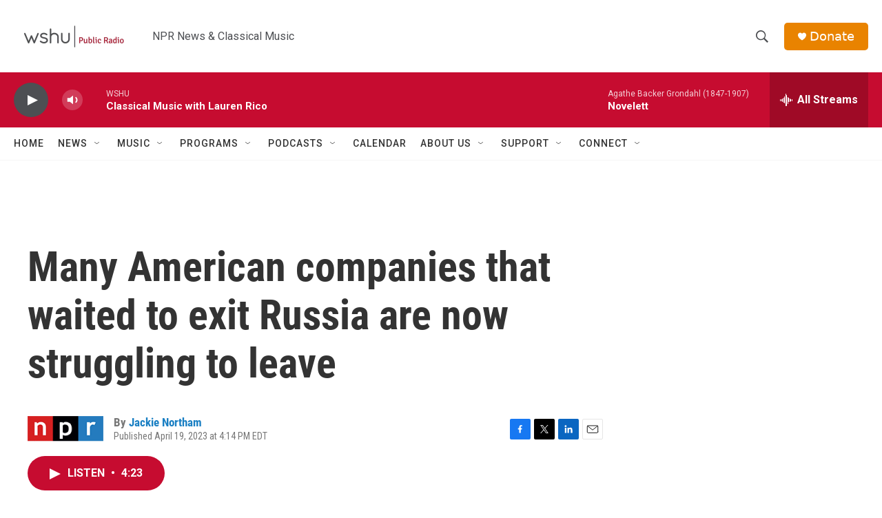

--- FILE ---
content_type: text/html; charset=utf-8
request_url: https://www.google.com/recaptcha/api2/aframe
body_size: 264
content:
<!DOCTYPE HTML><html><head><meta http-equiv="content-type" content="text/html; charset=UTF-8"></head><body><script nonce="svqB74eSAQa3egPJp8Lwrg">/** Anti-fraud and anti-abuse applications only. See google.com/recaptcha */ try{var clients={'sodar':'https://pagead2.googlesyndication.com/pagead/sodar?'};window.addEventListener("message",function(a){try{if(a.source===window.parent){var b=JSON.parse(a.data);var c=clients[b['id']];if(c){var d=document.createElement('img');d.src=c+b['params']+'&rc='+(localStorage.getItem("rc::a")?sessionStorage.getItem("rc::b"):"");window.document.body.appendChild(d);sessionStorage.setItem("rc::e",parseInt(sessionStorage.getItem("rc::e")||0)+1);localStorage.setItem("rc::h",'1762800612061');}}}catch(b){}});window.parent.postMessage("_grecaptcha_ready", "*");}catch(b){}</script></body></html>